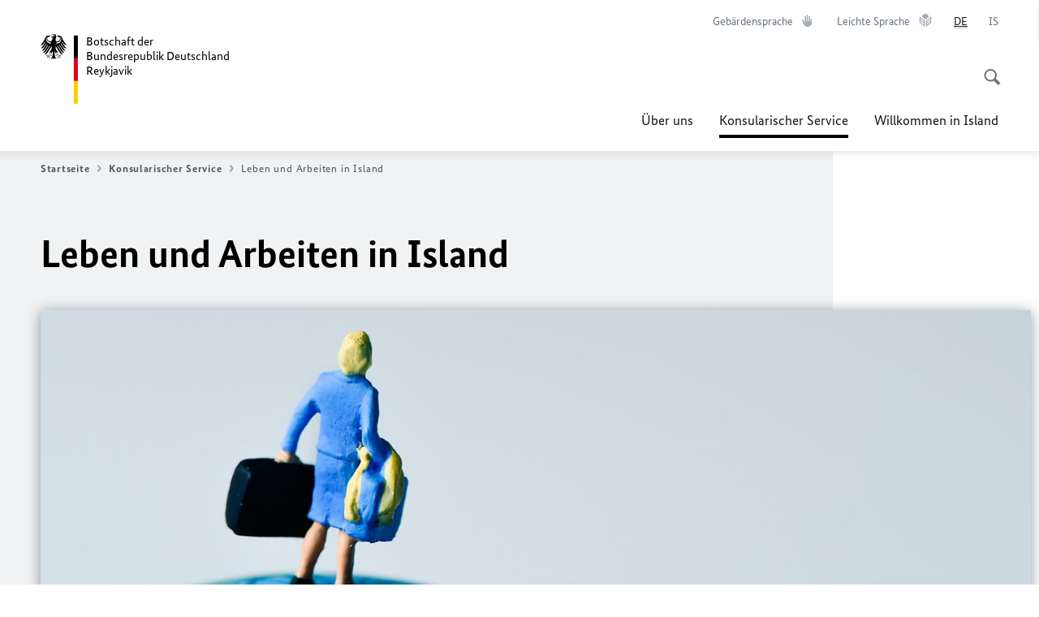

--- FILE ---
content_type: text/html;charset=UTF-8
request_url: https://reykjavik.diplo.de/is-de/service/1207564-1207564?isLocal=false&isPreview=false
body_size: 19242
content:



<!DOCTYPE html>
<!--[if lte IE 9]><html lang="de" dir="ltr" class="no-js old-ie"    ><![endif]-->
<!--[if gt IE 9]><!-->
<html lang="de" dir="ltr" class="no-js"    ><!--<![endif]-->

  <head>
<meta http-equiv="content-type" content="text/html; charset=UTF-8"/>
<title>Leben und Arbeiten in Island - Auswärtiges Amt</title>
<link rel="shortcut icon" href="/resource/blob/1207740/1b7353103b8d6217aab10f2706fa4c4d/startseite-island-de-favicon.ico" /><meta http-equiv="Content-Security-Policy" content="default-src &#39;self&#39;; img-src &#39;self&#39; data: https:; script-src &#39;self&#39; &#39;unsafe-inline&#39; &#39;unsafe-eval&#39; *.auswaertiges-amt.de *.babiel.com maps.googleapis.com; style-src &#39;self&#39; &#39;unsafe-inline&#39; fonts.googleapis.com https://de.presidencymt.eu/assets/widget/widget.css; connect-src &#39;self&#39; *.auswaertiges-amt.de *.babiel.com maps.googleapis.com; font-src &#39;self&#39; fonts.googleapis.com fonts.gstatic.com; frame-src *.diplo.de *.auswaertiges-amt.de *.babiel.com platform.twitter.com platform.x.com www.facebook.com www.instagram.com syndication.twitter.com www.linkedin.com www.youtube-nocookie.com https://vk.com/ https://www.google.com/; script-src-elem &#39;self&#39; &#39;unsafe-inline&#39; localhost:3000 *.auswaertiges-amt.de *.babiel.com platform.twitter.com platform.x.com connect.facebook.net www.instagram.com maps.googleapis.com https://de.presidencymt.eu/assets/widget/widget.js https://vk.com/js/api/openapi.js https://www.google.com/recaptcha/api.js https://www.gstatic.com/recaptcha/"/><link rel="apple-touch-icon" sizes="57x57" href="/static/appdata/includes/favicons/apple-touch-icon-57x57.png">
<link rel="apple-touch-icon" sizes="60x60" href="/static/appdata/includes/favicons/apple-touch-icon-60x60.png">
<link rel="apple-touch-icon" sizes="72x72" href="/static/appdata/includes/favicons/apple-touch-icon-72x72.png">
<link rel="apple-touch-icon" sizes="76x76" href="/static/appdata/includes/favicons/apple-touch-icon-76x76.png">
<link rel="apple-touch-icon" sizes="114x114" href="/static/appdata/includes/favicons/apple-touch-icon-114x114.png">
<link rel="apple-touch-icon" sizes="120x120" href="/static/appdata/includes/favicons/apple-touch-icon-120x120.png">
<link rel="apple-touch-icon" sizes="144x144" href="/static/appdata/includes/favicons/apple-touch-icon-144x144.png">
<link rel="apple-touch-icon" sizes="152x152" href="/static/appdata/includes/favicons/apple-touch-icon-152x152.png">
<link rel="apple-touch-icon" sizes="180x180" href="/static/appdata/includes/favicons/apple-touch-icon-180x180.png">
<link rel="icon" sizes="32x32" type="image/png" href="/static/appdata/includes/favicons/favicon-32x32.png">
<link rel="icon" sizes="192x192" type="image/png" href="/static/appdata/includes/favicons/android-chrome-192x192.png">
<link rel="icon" sizes="16x16" type="image/png" href="/static/appdata/includes/favicons/favicon-16x16.png"><link rel="canonical" href="https://reykjavik.diplo.de/is-de/service/1207564-1207564"/><meta name="keywords" content=""/>
<meta name="viewport" content="width=device-width, initial-scale=1.0"/>
<meta name="author" content="Auswärtiges Amt"/>
<meta name="robots" content="follow, index, noarchive, noodp, noydir"/>
<meta name="revisit-after" content="7 days"/><meta property="og:type" content="article"/>
<meta property="og:image" content="https://www.auswaertiges-amt.de/resource/blob/742558/4c75f8bdca6a5dab98c6b873379824aa/leben-arbeiten-data.jpg"/>
<meta name="twitter:image" content="https://www.auswaertiges-amt.de/resource/blob/742558/4c75f8bdca6a5dab98c6b873379824aa/leben-arbeiten-data.jpg"/>
<meta name="twitter:card" content="summary_large_image" />
<meta property="og:url" content="https://reykjavik.diplo.de/is-de/service/1207564-1207564"/>
<meta property="og:locale" content="de"/>
<meta property="og:description" content="Auswandern nach Island, die junge Insel aus Feuer und Eis zieht j&amp;auml;hrlich immer mehr Menschen an, welche mitten im nordatlantischen Ozean eine neue Heimat suchen. Wir haben Ihnen einige Informationen&amp;hellip;"/>
<meta name="description" content="Auswandern nach Island, die junge Insel aus Feuer und Eis zieht j&amp;auml;hrlich immer mehr Menschen an, welche mitten im nordatlantischen Ozean eine neue Heimat suchen. Wir haben Ihnen einige Informationen&amp;hellip;"/>
<meta name="twitter:description" content="Auswandern nach Island, die junge Insel aus Feuer und Eis zieht j&amp;auml;hrlich immer mehr Menschen an, welche mitten im nordatlantischen Ozean eine neue Heimat suchen. Wir haben Ihnen einige Informationen&amp;hellip;"/>
<meta name="twitter:site" content="auswaertigesamt"/>
<meta property="og:site_name" content=""/>
<meta name="twitter:title" content="Leben und Arbeiten in Island"/>
<meta property="og:title" content="Leben und Arbeiten in Island"/><link rel="preload" href="/resource/crblob/1096/a232503217988a2553de47cf22822184/bundessansweb-bold-woff2-data.woff2" as="font" type="font/woff2" crossorigin>
<link rel="preload" href="/resource/crblob/1100/601578769154ec077d6039c88e04694c/bundessansweb-regular-woff2-data.woff2" as="font" type="font/woff2" crossorigin>
<link rel="preload" href="/resource/crblob/1104/4b13bd4d47860a789405847a3fcf5a9a/bundesserifweb-bolditalic-woff2-data.woff2" as="font" type="font/woff2" crossorigin>
<link rel="preload" href="/resource/crblob/1112/a6fdb62ee6409ac17251984c3c418e8a/bundesserifweb-regular-woff2-data.woff2" as="font" type="font/woff2" crossorigin>
<link rel="preload" href="/resource/crblob/1108/d82e631127f31d2fa37154e9dbaddd55/bundesserifweb-italic-woff2-data.woff2" as="font" type="font/woff2" crossorigin><link rel="stylesheet" type="text/css" href="/resource/themes/aa/css/styles-768-118.css" media="screen"/>
<link rel="stylesheet" href="/resource/themes/aa/css/debug/label-css-2687446-1.css"><link rel="stylesheet" href="/resource/themes/aa/css/icons-data-png-184-98.css"><link rel="stylesheet" href="/resource/themes/aa/css/icons-data-svg-182-100.css"><link rel="stylesheet" href="/resource/themes/aa/css/icons-fallback-186-97.css">
<link rel="stylesheet" type="text/css" href="/resource/themes/aa/css/print-754-100.css" media="print"/><script>
(function() {
// Optimization for Repeat Views
if( sessionStorage.foftFontsLoaded ) {
document.documentElement.className += " is-font-bundle-1-loaded is-font-bundle-2-loaded";
return;
}
// promise polyfill
(function(){'use strict';var f,g=[];function l(a){g.push(a);1==g.length&&f()}function m(){for(;g.length;)g[0](),g.shift()}f=function(){setTimeout(m)};function n(a){this.a=p;this.b=void 0;this.f=[];var b=this;try{a(function(a){q(b,a)},function(a){r(b,a)})}catch(c){r(b,c)}}var p=2;function t(a){return new n(function(b,c){c(a)})}function u(a){return new n(function(b){b(a)})}function q(a,b){if(a.a==p){if(b==a)throw new TypeError;var c=!1;try{var d=b&&b.then;if(null!=b&&"object"==typeof b&&"function"==typeof d){d.call(b,function(b){c||q(a,b);c=!0},function(b){c||r(a,b);c=!0});return}}catch(e){c||r(a,e);return}a.a=0;a.b=b;v(a)}}
function r(a,b){if(a.a==p){if(b==a)throw new TypeError;a.a=1;a.b=b;v(a)}}function v(a){l(function(){if(a.a!=p)for(;a.f.length;){var b=a.f.shift(),c=b[0],d=b[1],e=b[2],b=b[3];try{0==a.a?"function"==typeof c?e(c.call(void 0,a.b)):e(a.b):1==a.a&&("function"==typeof d?e(d.call(void 0,a.b)):b(a.b))}catch(h){b(h)}}})}n.prototype.g=function(a){return this.c(void 0,a)};n.prototype.c=function(a,b){var c=this;return new n(function(d,e){c.f.push([a,b,d,e]);v(c)})};
function w(a){return new n(function(b,c){function d(c){return function(d){h[c]=d;e+=1;e==a.length&&b(h)}}var e=0,h=[];0==a.length&&b(h);for(var k=0;k<a.length;k+=1)u(a[k]).c(d(k),c)})}function x(a){return new n(function(b,c){for(var d=0;d<a.length;d+=1)u(a[d]).c(b,c)})};window.Promise||(window.Promise=n,window.Promise.resolve=u,window.Promise.reject=t,window.Promise.race=x,window.Promise.all=w,window.Promise.prototype.then=n.prototype.c,window.Promise.prototype["catch"]=n.prototype.g);}());
// FontFaceObserver https://github.com/bramstein/fontfaceobserver
(function(){function m(a,b){document.addEventListener?a.addEventListener("scroll",b,!1):a.attachEvent("scroll",b)}function n(a){document.body?a():document.addEventListener?document.addEventListener("DOMContentLoaded",function c(){document.removeEventListener("DOMContentLoaded",c);a()}):document.attachEvent("onreadystatechange",function l(){if("interactive"==document.readyState||"complete"==document.readyState)document.detachEvent("onreadystatechange",l),a()})};function t(a){this.a=document.createElement("div");this.a.setAttribute("aria-hidden","true");this.a.appendChild(document.createTextNode(a));this.b=document.createElement("span");this.c=document.createElement("span");this.h=document.createElement("span");this.f=document.createElement("span");this.g=-1;this.b.style.cssText="max-width:none;display:inline-block;position:absolute;height:100%;width:100%;overflow:scroll;font-size:16px;";this.c.style.cssText="max-width:none;display:inline-block;position:absolute;height:100%;width:100%;overflow:scroll;font-size:16px;";
this.f.style.cssText="max-width:none;display:inline-block;position:absolute;height:100%;width:100%;overflow:scroll;font-size:16px;";this.h.style.cssText="display:inline-block;width:200%;height:200%;font-size:16px;max-width:none;";this.b.appendChild(this.h);this.c.appendChild(this.f);this.a.appendChild(this.b);this.a.appendChild(this.c)}
function x(a,b){a.a.style.cssText="max-width:none;min-width:20px;min-height:20px;display:inline-block;overflow:hidden;position:absolute;width:auto;margin:0;padding:0;top:-999px;left:-999px;white-space:nowrap;font:"+b+";"}function y(a){var b=a.a.offsetWidth,c=b+100;a.f.style.width=c+"px";a.c.scrollLeft=c;a.b.scrollLeft=a.b.scrollWidth+100;return a.g!==b?(a.g=b,!0):!1}function z(a,b){function c(){var a=l;y(a)&&a.a.parentNode&&b(a.g)}var l=a;m(a.b,c);m(a.c,c);y(a)};function A(a,b){var c=b||{};this.family=a;this.style=c.style||"normal";this.weight=c.weight||"normal";this.stretch=c.stretch||"normal"}var B=null,C=null,E=null,F=null;function I(){if(null===E){var a=document.createElement("div");try{a.style.font="condensed 100px sans-serif"}catch(b){}E=""!==a.style.font}return E}function J(a,b){return[a.style,a.weight,I()?a.stretch:"","100px",b].join(" ")}
A.prototype.load=function(a,b){var c=this,l=a||"BESbswy",r=0,D=b||3E3,G=(new Date).getTime();return new Promise(function(a,b){var e;null===F&&(F=!!document.fonts);if(e=F)null===C&&(C=/OS X.*Version\/10\..*Safari/.test(navigator.userAgent)&&/Apple/.test(navigator.vendor)),e=!C;if(e){e=new Promise(function(a,b){function f(){(new Date).getTime()-G>=D?b():document.fonts.load(J(c,'"'+c.family+'"'),l).then(function(c){1<=c.length?a():setTimeout(f,25)},function(){b()})}f()});var K=new Promise(function(a,
c){r=setTimeout(c,D)});Promise.race([K,e]).then(function(){clearTimeout(r);a(c)},function(){b(c)})}else n(function(){function e(){var b;if(b=-1!=g&&-1!=h||-1!=g&&-1!=k||-1!=h&&-1!=k)(b=g!=h&&g!=k&&h!=k)||(null===B&&(b=/AppleWebKit\/([0-9]+)(?:\.([0-9]+))/.exec(window.navigator.userAgent),B=!!b&&(536>parseInt(b[1],10)||536===parseInt(b[1],10)&&11>=parseInt(b[2],10))),b=B&&(g==u&&h==u&&k==u||g==v&&h==v&&k==v||g==w&&h==w&&k==w)),b=!b;b&&(d.parentNode&&d.parentNode.removeChild(d),clearTimeout(r),a(c))}
function H(){if((new Date).getTime()-G>=D)d.parentNode&&d.parentNode.removeChild(d),b(c);else{var a=document.hidden;if(!0===a||void 0===a)g=f.a.offsetWidth,h=p.a.offsetWidth,k=q.a.offsetWidth,e();r=setTimeout(H,50)}}var f=new t(l),p=new t(l),q=new t(l),g=-1,h=-1,k=-1,u=-1,v=-1,w=-1,d=document.createElement("div");d.dir="ltr";x(f,J(c,"sans-serif"));x(p,J(c,"serif"));x(q,J(c,"monospace"));d.appendChild(f.a);d.appendChild(p.a);d.appendChild(q.a);document.body.appendChild(d);u=f.a.offsetWidth;v=p.a.offsetWidth;
w=q.a.offsetWidth;H();z(f,function(a){g=a;e()});x(f,J(c,'"'+c.family+'",sans-serif'));z(p,function(a){h=a;e()});x(p,J(c,'"'+c.family+'",serif'));z(q,function(a){k=a;e()});x(q,J(c,'"'+c.family+'",monospace'))})})};"undefined"!==typeof module?module.exports=A:(window.FontFaceObserver=A,window.FontFaceObserver.prototype.load=A.prototype.load);}());
var bundesSansWeb400 = new FontFaceObserver('BundesSansweb', {
weight: 400
});
Promise.all([bundesSansWeb400.load()]).then(function () {
document.documentElement.className += ' is-font-bundle-1-loaded';
var bundesSansWeb700 = new FontFaceObserver('BundesSansWeb', {
weight: 700
});
var bundesSerifWeb400 = new FontFaceObserver('BundesSerifWeb', {
weight: 400
});
var bundesSerifWeb400i = new FontFaceObserver('BundesSerifWeb', {
weight: 400,
style: 'italic'
});
var bundesSerifWeb700i = new FontFaceObserver('BundesSerifWeb', {
weight: 700,
style: 'italic'
});
Promise.all([
bundesSansWeb700.load(),
bundesSerifWeb400.load(),
bundesSerifWeb400i.load(),
bundesSerifWeb700i.load()
]).then(function () {
document.documentElement.className += ' is-font-bundle-2-loaded';
// Optimization for Repeat Views
sessionStorage.foftFontsLoaded = true;
});
});
})();
</script><script>!function () {
function e(e, n, t) {
"use strict";
var o = window.document.createElement("link"), r = n || window.document.getElementsByTagName("script")[0], a = window.document.styleSheets;
return o.rel = "stylesheet", o.href = e, o.media = "only x", r.parentNode.insertBefore(o, r), o.onloadcssdefined = function (e) {
for (var n, t = 0; t < a.length; t++)a[t].href && a[t].href === o.href && (n = !0);
n ? e() : setTimeout(function () {
o.onloadcssdefined(e)
})
}, o.onloadcssdefined(function () {
o.media = t || "all"
}), o
}
function n(e, n) {
e.onload = function () {
e.onload = null, n && n.call(e)
}, "isApplicationInstalled" in navigator && "onloadcssdefined" in e && e.onloadcssdefined(n)
}
!function (t) {
var o = function (r, a) {
"use strict";
if (r && 3 === r.length) {
var i = t.navigator, c = t.document, s = t.Image, d = !(!c.createElementNS || !c.createElementNS("http://www.w3.org/2000/svg", "svg").createSVGRect || !c.implementation.hasFeature("http://www.w3.org/TR/SVG11/feature#Image", "1.1") || t.opera && -1 === i.userAgent.indexOf("Chrome") || -1 !== i.userAgent.indexOf("Series40")), l = new s;
l.onerror = function () {
o.method = "png", o.href = r[2], e(r[2])
}, l.onload = function () {
var t = 1 === l.width && 1 === l.height, i = r[t && d ? 0 : t ? 1 : 2];
t && d ? o.method = "svg" : t ? o.method = "datapng" : o.method = "png", o.href = i, n(e(i), a)
}, l.src = "[data-uri]", c.documentElement.className += " grunticon"
}
};
o.loadCSS = e, o.onloadCSS = n, t.grunticon = o
}(this), function (e, n) {
"use strict";
var t = n.document, o = "grunticon:", r = function (e) {
if (t.attachEvent ? "complete" === t.readyState : "loading" !== t.readyState) e(); else {
var n = !1;
t.addEventListener("readystatechange", function () {
n || (n = !0, e())
}, !1)
}
}, a = function (e) {
return n.document.querySelector('link[href$="' + e + '"]')
}, i = function (e) {
var n, t, r, a, i, c, s = {};
if (n = e.sheet, !n)return s;
t = n.cssRules ? n.cssRules : n.rules;
for (var d = 0; d < t.length; d++)r = t[d].cssText, a = o + t[d].selectorText, i = r.split(");")[0].match(/US\-ASCII\,([^"']+)/), i && i[1] && (c = decodeURIComponent(i[1]), s[a] = c);
return s
}, c = function (e) {
var n, r, a, i;
a = "data-grunticon-embed";
for (var c in e) {
i = c.slice(o.length);
try {
n = t.querySelectorAll(i)
} catch (s) {
continue
}
r = [];
for (var d = 0; d < n.length; d++)null !== n[d].getAttribute(a) && r.push(n[d]);
if (r.length)for (d = 0; d < r.length; d++)r[d].innerHTML = e[c], r[d].style.backgroundImage = "none", r[d].removeAttribute(a)
}
return r
}, s = function (n) {
"svg" === e.method && r(function () {
c(i(a(e.href))), "function" == typeof n && n()
})
};
e.embedIcons = c, e.getCSS = a, e.getIcons = i, e.ready = r, e.svgLoadedCallback = s, e.embedSVG = s
}(grunticon, this)
}();</script> <script>
grunticon([
"/resource/themes/aa/css/icons-data-svg-182-100.css"
,
"/resource/themes/aa/css/icons-data-png-184-98.css"
,
"/resource/themes/aa/css/icons-fallback-186-97.css"
], grunticon.svgLoadedCallback);
</script>
<noscript>
<link href="/resource/themes/aa/css/icons-fallback-186-97.css" rel="stylesheet"/>
</noscript>  </head>

  <body class=""    data-not-searchable="1207594">
<div ></div>    
    

    <div >
<nav class="c-skiplinks" aria-label="Sprungmarke" data-css="c-skiplinks" data-js-module="skiplinks">
<h2 class="skiplinks__headline">Navigation und Service</h2>
<p class="skiplinks__text"><em>Direkt zu:</em></p>
<ul class="skiplink__list">
<li class="skiplink__list-item"><a class="skiplink__link" href="#main">Inhalt</a></li>
<li class="skiplink__list-item"><a class="skiplink__link" href="#nav__primary">Hauptmenü</a></li>
<li class="skiplink__list-item"><a class="skiplink__link skiplink__search-link" href="#header-cta-search">Suche</a></li>
</ul>
</nav><header id="header" data-css="c-header"
class=" c-header--">
<div class="header__inner">
<div class="header__left">
<div class=" c-logo">
<a class="logo__link" href="/is-de" title="Deutsche Botschaft Reykjavik"
>
<picture class="c-picture--logo
" data-css="c-picture">
<source srcset="/resource/crblob/772/47f731c5aa09d415e52ad2d35c55a7be/aamt-logo-sp-data.svg" media="(max-width:707px)" data-logotext="Zur Startseite - Logo des Auswärtigen Amts"/>
<source srcset="/resource/crblob/774/043b311bf7ef66e7fe96e3da3f0c8bb4/aamt-logo-tb-data.svg" media="(min-width:708px) and (max-width:1039px)" data-logotext="Zur Startseite - Logo des Auswärtigen Amts"/>
<source srcset="/resource/crblob/200/b26f8a6a21790f0822b0b21a2a92ac4b/aamt-logo-dt-data.svg" media="(min-width:1040px)" data-logotext="Zur Startseite - Logo des Auswärtigen Amts"/>
<img class="picture__image "
src="/resource/crblob/772/47f731c5aa09d415e52ad2d35c55a7be/aamt-logo-sp-data.svg" alt="Zur Startseite - Logo des Auswärtigen Amts" data-logotext="Zur Startseite - Logo des Auswärtigen Amts"
data-sizes=&quot;auto&quot;/>
</picture>
<span class="logo__title">Botschaft der Bundesrepublik Deutschland</span>
<span class="logo__title">Reykjavik</span> </a>
</div> </div>
<div class="header__right">
<div class="c-metanavigation--default is-desktop-visible"
data-css="c-metanavigation">
<nav class="metanavigation__nav">
<h2 class="metanavigation__nav-headline is-aural">Seitennavigation</h2>
<ul class="metanavigation__linklist">
<li class="metanavigation__linklist-item">
<a href="https://www.auswaertiges-amt.de/de/gebaerdensprache" title="Gebärdensprache" class="metanavigation__link is-sign-language">
<span class="metanavigation__link-content">Gebärdensprache</span>
<span class="is-aural">Im neuen Tab öffnen</span>
<span class="metanavigation__link-icon i-gebaerdensprache" data-grunticon-embed="true"></span>
</a>
</li>
<li class="metanavigation__linklist-item">
<a href="https://www.auswaertiges-amt.de/de/gebaerdensprache" title="Leichte Sprache" class="metanavigation__link is-easy-language">
<span class="metanavigation__link-content">Leichte Sprache</span>
<span class="is-aural">Im neuen Tab öffnen</span>
<span class="metanavigation__link-icon i-leichte-sprache" data-grunticon-embed="true"></span>
</a>
</li>
<li class="metanavigation__linklist-item is-abbr">
<strong class="metanavigation__active-item is-abbr-language">
<span class="metanavigation__active-item-content">
<abbr title="Deutsch">DE</abbr>
</span>
<span class="metanavigation__active-item-icon"></span>
</strong>
</li>
<li class="metanavigation__linklist-item is-abbr">
<a aria-label="Íslenska" lang="is" class="metanavigation__link is-abbr-language" href="https://reykjavik.diplo.de/is-is">
<span class="metanavigation__link-content">
<abbr title="Íslenska">IS</abbr>
</span>
<span class="metanavigation__link-icon"></span>
</a>
</li> </ul>
</nav>
</div>
<button id="header-cta-search" class="c-cta--search-toggle " data-css="c-cta" data-js-module="cta"
data-js-options='{&quot;globalEvent&quot;:&quot;cta:openSearchOverlay&quot;}' title="Suche öffnen" aria-expanded="false">
<span class="cta__icon i-magnifier"
data-grunticon-embed="true"></span>
<span class="cta__content" data-js-item="cta-content">Suche öffnen</span>
</button>
<div class="c-toggler--search-toggle is-closed" data-css="c-toggler" data-js-module="toggler"
data-js-options="{&quot;globalEvent&quot;:&quot;cta:openSearchOverlay&quot;,&quot;calculateHeight&quot;:false}">
<div class="toggler__wrapper">
<div class="u-grid-row">
<div class="u-grid-col">
<div class="c-search--overlay" data-css="c-search" data-js-module="search"
data-js-options="{&quot;textNoResults&quot;:&quot;search-text-no-results&quot;,&quot;autofocus&quot;:&quot;true&quot;,&quot;textResults&quot;:&quot;search-text-results&quot;,&quot;customSubmit&quot;:&quot;customformat&quot;}">
<h2 class="search__headline">Wonach suchen Sie?</h2>
<div class="search__wrapper">
<form class="search__form" action="/is-de/search" method="get" data-js-atom="search-form" novalidate>
<fieldset class="search__control-group">
<legend class="is-aural">Inhalt</legend>
<label class="is-aural" for="search-input-1207740">Geben Sie ein Suchwort ein</label>
<input type="search" placeholder="Was suchen Sie?" class="search__input" name="search" id="search-input-1207740" data-js-atom="input">
<button type="submit" class="search__submit-btn" data-js-atom="submit">
<span class="search__submit-btn-text">Suche</span>
<span class="i-magnifier" data-grunticon-embed="true"></span>
</button>
</fieldset>
</form>
<div class="search__helper-text-wrapper">
<span data-js-atom="search-text-results">Anzahl gefundener Suchergebnisse:</span>
<span data-js-atom="search-text-no-results">Keine passenden Schlagwörter gefunden. Bitte tippen Sie Ihr Suchwort komplett ein.</span>
</div>
</div>
<div class="search__tags-wrap">
</div>
<button class="c-cta--search-overlay-toggle"
data-css="c-cta"
type="button"
data-js-atom="search-overlay-close">
<span class="cta__icon "></span>
<span class="cta__content" data-js-item="cta-content">Suche schließen</span>
</button>
</div>
</div>
</div>
</div>
</div>
<div class="c-nav-primary" data-css="c-nav-primary" data-js-module="nav-primary" id="nav__primary" data-js-options="{&quot;calculateHeight&quot;:false}">
<button class="nav-primary__hamburger" data-js-atom="trigger-nav" aria-controls="navigation" aria-expanded="false" aria-label="Menü">
<span class="nav-primary__hamburger-icon"></span>
<span class="nav-primary__hamburger-title is-inactive-text">Menü</span>
<span class="nav-primary__hamburger-title is-active-text">schließen</span>
</button>
<span class="nav-primary__alert-area" role="alert" data-js-atom="alert-area" data-inactive-text="Das Menü wurde geschlossen." data-active-text="Das Menü wurde geöffnet."></span>
<div class="nav-primary__wrapper" id="navigation" data-js-atom="navigation-wrapper">
<nav class="nav-primary__content" data-js-atom="navigation-content">
<h2 class="nav-primary__headline" data-js-atom="navigation-heading" data-js-atom="navigation-heading" tabindex="-1">Menü</h2>
<ul class="nav-primary__list">
<li class="nav-primary__list-item">
<button class="nav-primary__first-level-cta " data-js-atom="trigger-sub-list"
aria-expanded="false" aria-controls="1207626-nav">
Über uns
</button>
<div class="nav-primary__second-level-wrapper" data-js-atom="second-level-wrapper" id="1207626-nav" aria-hidden="true">
<div class="nav-primary__sub-list-wrapper">
<button class="nav-primary__sub-list-close" data-js-atom="close-sub-list">
<span class="nav-primary__sub-list-close-icon i-arrow_right-g" data-grunticon-embed="true"></span>
<span class="nav-primary__sub-list-close-content">Zurück <span class="is-aural">zur ersten Navigationsebene</span></span>
</button>
<h3 class="nav-primary__sub-list-title" data-js-atom="navigation-heading" tabindex="-1">Über uns</h3>
<ul class="nav-primary__sub-list">
<li class="nav-primary__sub-list-item is-highlight">
<a href="/is-de/botschaft" class="nav-primary__second-level-cta" data-js-tracking="['trackEvent', 'Navigation', 'Klick Hauptmenü',
'Zur Übersicht']">
<span class="nav-primary__second-level-item-wrapper">
<span class="nav-primary__second-level-cta-content">Zur Übersicht</span>
<span class="nav-primary__second-level-cta-icon i-arrow_left_100" data-grunticon-embed="true"></span>
</span>
</a>
</li><li class="nav-primary__sub-list-item">
<a href="/is-de/botschaft/1207622-1207622" class="nav-primary__second-level-cta" data-js-tracking="[&#x27;trackEvent&#x27;, &#x27;Navigation&#x27;, &#x27;Klick Hauptmenü&#x27;, &#x27;Botschafterin Clarissa Duvigneau&#x27;]">
<span class="nav-primary__second-level-cta-content">
<p class="rte__paragraph">Botschafterin Clarissa Duvigneau</p> </span>
<span class="nav-primary__second-level-cta-icon"></span>
</a>
</li><li class="nav-primary__sub-list-item">
<a href="/is-de/botschaft/2634478-2634478" class="nav-primary__second-level-cta" data-js-tracking="[&#x27;trackEvent&#x27;, &#x27;Navigation&#x27;, &#x27;Klick Hauptmenü&#x27;, &#x27;Adresse, Öffnungszeiten &amp;amp; Kontakt&#x27;]">
<span class="nav-primary__second-level-cta-content">
<p class="rte__paragraph">Adresse, Öffnungszeiten &amp; Kontakt</p> </span>
<span class="nav-primary__second-level-cta-icon"></span>
</a>
</li><li class="nav-primary__sub-list-item">
<a href="/is-de/botschaft/korruptionspraevention" class="nav-primary__second-level-cta" data-js-tracking="[&#x27;trackEvent&#x27;, &#x27;Navigation&#x27;, &#x27;Klick Hauptmenü&#x27;, &#x27;Korruptionsprävention&#x27;]">
<span class="nav-primary__second-level-cta-content">
<p class="rte__paragraph">Korruptionsprävention<br/></p> </span>
<span class="nav-primary__second-level-cta-icon"></span>
</a>
</li><li class="nav-primary__sub-list-item">
<a href="/is-de/botschaft/2634480-2634480" class="nav-primary__second-level-cta" data-js-tracking="[&#x27;trackEvent&#x27;, &#x27;Navigation&#x27;, &#x27;Klick Hauptmenü&#x27;, &#x27;Prävention und Umgang mit sexueller Belästigung&#x27;]">
<span class="nav-primary__second-level-cta-content">
<p class="rte__paragraph">Prävention und Umgang mit sexueller Belästigung</p> </span>
<span class="nav-primary__second-level-cta-icon"></span>
</a>
</li> </ul>
</div>
</div>
</li><li class="nav-primary__list-item">
<button class="nav-primary__first-level-cta is-active" data-js-atom="trigger-sub-list"
aria-expanded="false" aria-controls="1207594-nav">
<span class="nav-primary__active-item-text">Sie sind hier:</span>
Konsularischer Service
</button>
<div class="nav-primary__second-level-wrapper" data-js-atom="second-level-wrapper" id="1207594-nav" aria-hidden="true">
<div class="nav-primary__sub-list-wrapper">
<button class="nav-primary__sub-list-close" data-js-atom="close-sub-list">
<span class="nav-primary__sub-list-close-icon i-arrow_right-g" data-grunticon-embed="true"></span>
<span class="nav-primary__sub-list-close-content">Zurück <span class="is-aural">zur ersten Navigationsebene</span></span>
</button>
<h3 class="nav-primary__sub-list-title" data-js-atom="navigation-heading" tabindex="-1">Konsularischer Service</h3>
<ul class="nav-primary__sub-list">
<li class="nav-primary__sub-list-item is-highlight">
<a href="/is-de/service" class="nav-primary__second-level-cta" data-js-tracking="['trackEvent', 'Navigation', 'Klick Hauptmenü',
'Zur Übersicht']">
<span class="nav-primary__second-level-item-wrapper">
<span class="nav-primary__second-level-cta-content">Zur Übersicht</span>
<span class="nav-primary__second-level-cta-icon i-arrow_left_100" data-grunticon-embed="true"></span>
</span>
</a>
</li><li class="nav-primary__sub-list-item">
<a href="/is-de/service/2442140-2442140" class="nav-primary__second-level-cta" data-js-tracking="[&#x27;trackEvent&#x27;, &#x27;Navigation&#x27;, &#x27;Klick Hauptmenü&#x27;, &#x27;Pässe und Ausweise &#x27;]">
<span class="nav-primary__second-level-cta-content">
<p class="rte__paragraph">Pässe und Ausweise </p> </span>
<span class="nav-primary__second-level-cta-icon"></span>
</a>
</li><li class="nav-primary__sub-list-item">
<a href="/is-de/service/2295896-2295896" class="nav-primary__second-level-cta" data-js-tracking="[&#x27;trackEvent&#x27;, &#x27;Navigation&#x27;, &#x27;Klick Hauptmenü&#x27;, &#x27;Staatsangehörigkeit&#x27;]">
<span class="nav-primary__second-level-cta-content">
<p class="rte__paragraph">Staatsangehörigkeit</p> </span>
<span class="nav-primary__second-level-cta-icon"></span>
</a>
</li><li class="nav-primary__sub-list-item">
<a href="/is-de/service/1207528-1207528" class="nav-primary__second-level-cta" data-js-tracking="[&#x27;trackEvent&#x27;, &#x27;Navigation&#x27;, &#x27;Klick Hauptmenü&#x27;, &#x27;Familienangelegenheiten/Namensführung&#x27;]">
<span class="nav-primary__second-level-cta-content">
<p class="rte__paragraph">Familienangelegenheiten/Namensführung</p> </span>
<span class="nav-primary__second-level-cta-icon"></span>
</a>
</li><li class="nav-primary__sub-list-item">
<a href="/is-de/service/1207552-1207552" class="nav-primary__second-level-cta" data-js-tracking="[&#x27;trackEvent&#x27;, &#x27;Navigation&#x27;, &#x27;Klick Hauptmenü&#x27;, &#x27;Erbschaftsangelegenheiten&#x27;]">
<span class="nav-primary__second-level-cta-content">
<p class="rte__paragraph">Erbschaftsangelegenheiten<br/></p> </span>
<span class="nav-primary__second-level-cta-icon"></span>
</a>
</li><li class="nav-primary__sub-list-item">
<strong class="nav-primary__second-level-item nav-primary__second-level-cta">
<span class="nav-primary__second-level-cta-content">
<p class="rte__paragraph">Leben und Arbeiten in Island</p> </span>
<span class="nav-primary__second-level-cta-icon"></span>
</strong>
</li><li class="nav-primary__sub-list-item">
<a href="/is-de/service/15-elefand" class="nav-primary__second-level-cta" data-js-tracking="[&#x27;trackEvent&#x27;, &#x27;Navigation&#x27;, &#x27;Klick Hauptmenü&#x27;, &#x27;Krisenvorsorgeliste Elefand&#x27;]">
<span class="nav-primary__second-level-cta-content">
<p class="rte__paragraph">Krisenvorsorgeliste Elefand<br/></p> </span>
<span class="nav-primary__second-level-cta-icon"></span>
</a>
</li><li class="nav-primary__sub-list-item">
<a href="/is-de/service/1207562-1207562" class="nav-primary__second-level-cta" data-js-tracking="[&#x27;trackEvent&#x27;, &#x27;Navigation&#x27;, &#x27;Klick Hauptmenü&#x27;, &#x27;Führungszeugnis&#x27;]">
<span class="nav-primary__second-level-cta-content">
<p class="rte__paragraph">Führungszeugnis<br/></p> </span>
<span class="nav-primary__second-level-cta-icon"></span>
</a>
</li><li class="nav-primary__sub-list-item">
<a href="/is-de/service/hilfe-fuer-deutsche-1207522" class="nav-primary__second-level-cta" data-js-tracking="[&#x27;trackEvent&#x27;, &#x27;Navigation&#x27;, &#x27;Klick Hauptmenü&#x27;, &#x27;Hilfe für Deutsche&#x27;]">
<span class="nav-primary__second-level-cta-content">
<p class="rte__paragraph">Hilfe für Deutsche<br/></p> </span>
<span class="nav-primary__second-level-cta-icon"></span>
</a>
</li><li class="nav-primary__sub-list-item">
<a href="/is-de/service/1207566-1207566" class="nav-primary__second-level-cta" data-js-tracking="[&#x27;trackEvent&#x27;, &#x27;Navigation&#x27;, &#x27;Klick Hauptmenü&#x27;, &#x27;Anwälte, Ärzte, Übersetzer&#x27;]">
<span class="nav-primary__second-level-cta-content">
<p class="rte__paragraph">Anwälte, Ärzte, Übersetzer<br/></p> </span>
<span class="nav-primary__second-level-cta-icon"></span>
</a>
</li><li class="nav-primary__sub-list-item">
<a href="/is-de/service/1207568-1207568" class="nav-primary__second-level-cta" data-js-tracking="[&#x27;trackEvent&#x27;, &#x27;Navigation&#x27;, &#x27;Klick Hauptmenü&#x27;, &#x27;Zoll&#x27;]">
<span class="nav-primary__second-level-cta-content">
<p class="rte__paragraph">Zoll<br/></p> </span>
<span class="nav-primary__second-level-cta-icon"></span>
</a>
</li><li class="nav-primary__sub-list-item">
<a href="/is-de/service/2331480-2331480" class="nav-primary__second-level-cta" data-js-tracking="[&#x27;trackEvent&#x27;, &#x27;Navigation&#x27;, &#x27;Klick Hauptmenü&#x27;, &#x27;Visa Information in English &#x27;]">
<span class="nav-primary__second-level-cta-content">
<p class="rte__paragraph">Visa Information in English<br/> </p> </span>
<span class="nav-primary__second-level-cta-icon"></span>
</a>
</li><li class="nav-primary__sub-list-item">
<a href="/is-de/service/2495956-2495956" class="nav-primary__second-level-cta" data-js-tracking="[&#x27;trackEvent&#x27;, &#x27;Navigation&#x27;, &#x27;Klick Hauptmenü&#x27;, &#x27;Die eID-Karte für Unionsbürger und Angehörige des Europäischen Wirtschaftsraums&#x27;]">
<span class="nav-primary__second-level-cta-content">
<p class="rte__paragraph">Die eID-Karte für Unionsbürger und Angehörige des Europäischen Wirtschaftsraums</p> </span>
<span class="nav-primary__second-level-cta-icon"></span>
</a>
</li> </ul>
</div>
</div>
</li><li class="nav-primary__list-item">
<button class="nav-primary__first-level-cta " data-js-atom="trigger-sub-list"
aria-expanded="false" aria-controls="1207702-nav">
Willkommen in Island
</button>
<div class="nav-primary__second-level-wrapper" data-js-atom="second-level-wrapper" id="1207702-nav" aria-hidden="true">
<div class="nav-primary__sub-list-wrapper">
<button class="nav-primary__sub-list-close" data-js-atom="close-sub-list">
<span class="nav-primary__sub-list-close-icon i-arrow_right-g" data-grunticon-embed="true"></span>
<span class="nav-primary__sub-list-close-content">Zurück <span class="is-aural">zur ersten Navigationsebene</span></span>
</button>
<h3 class="nav-primary__sub-list-title" data-js-atom="navigation-heading" tabindex="-1">Willkommen in Island</h3>
<ul class="nav-primary__sub-list">
<li class="nav-primary__sub-list-item is-highlight">
<a href="/is-de/willkommen" class="nav-primary__second-level-cta" data-js-tracking="['trackEvent', 'Navigation', 'Klick Hauptmenü',
'Zur Übersicht']">
<span class="nav-primary__second-level-item-wrapper">
<span class="nav-primary__second-level-cta-content">Zur Übersicht</span>
<span class="nav-primary__second-level-cta-icon i-arrow_left_100" data-grunticon-embed="true"></span>
</span>
</a>
</li><li class="nav-primary__sub-list-item">
<a href="/is-de/willkommen/reise-sicherheit" class="nav-primary__second-level-cta" data-js-tracking="[&#x27;trackEvent&#x27;, &#x27;Navigation&#x27;, &#x27;Klick Hauptmenü&#x27;, &#x27;Reise- und Sicherheitshinweise&#x27;]">
<span class="nav-primary__second-level-cta-content">
<p class="rte__paragraph">Reise- und Sicherheitshinweise<br/></p> </span>
<span class="nav-primary__second-level-cta-icon"></span>
</a>
</li><li class="nav-primary__sub-list-item">
<a href="/is-de/willkommen/laenderinfos" class="nav-primary__second-level-cta" data-js-tracking="[&#x27;trackEvent&#x27;, &#x27;Navigation&#x27;, &#x27;Klick Hauptmenü&#x27;, &#x27;Informationen über Island&#x27;]">
<span class="nav-primary__second-level-cta-content">
<p class="rte__paragraph">Informationen über Island<br/></p> </span>
<span class="nav-primary__second-level-cta-icon"></span>
</a>
</li> </ul>
</div>
</div>
</li>
<li class="nav-primary__list-item is-search-toggle">
<button id="header-cta-search" class="c-cta--search-toggle " data-css="c-cta" data-js-module="cta"
data-js-options="{&quot;globalEvent&quot;:&quot;cta:openSearchOverlay&quot;}" title="Suche öffnen" aria-expanded="false">
<span class="cta__icon i-magnifier"
data-grunticon-embed="true"></span>
<span class="cta__content" data-js-item="cta-content">Suche öffnen</span>
</button>
</li>
</ul>
</nav>
<h2 class="metanavigation__nav-headline is-aural">Navigation</h2>
<div class="c-metanavigation--nav-primary "
data-css="c-metanavigation">
<nav class="metanavigation__nav">
<h2 class="metanavigation__nav-headline is-aural">Seitennavigation</h2>
<ul class="metanavigation__linklist">
<li class="metanavigation__linklist-item">
<a href="https://www.auswaertiges-amt.de/de/gebaerdensprache" title="Gebärdensprache" class="metanavigation__link is-sign-language">
<span class="metanavigation__link-content">Gebärdensprache</span>
<span class="is-aural">Im neuen Tab öffnen</span>
<span class="metanavigation__link-icon i-gebaerdensprache" data-grunticon-embed="true"></span>
</a>
</li>
<li class="metanavigation__linklist-item">
<a href="https://www.auswaertiges-amt.de/de/gebaerdensprache" title="Leichte Sprache" class="metanavigation__link is-easy-language">
<span class="metanavigation__link-content">Leichte Sprache</span>
<span class="is-aural">Im neuen Tab öffnen</span>
<span class="metanavigation__link-icon i-leichte-sprache" data-grunticon-embed="true"></span>
</a>
</li>
</ul>
</nav>
</div> </div>
</div>
</div>
</div>
</header>
<button id="header-cta-search" class="c-cta--search-toggle is-sticky" data-css="c-cta" data-js-module="cta"
data-js-options="{&quot;globalEvent&quot;:&quot;cta:openSearchOverlay&quot;,&quot;sticky&quot;:&quot;belowHeader&quot;}" title="Suche öffnen" aria-expanded="false">
<span class="cta__icon i-magnifier"
data-grunticon-embed="true"></span>
<span class="cta__content" data-js-item="cta-content">Suche öffnen</span>
</button>
<div class="c-toggler--navigation-overlay-wrapper is-open"
data-css="c-toggler"
data-js-module="toggler"
data-js-options='{&quot;globalEvent&quot;:&quot;navPrimary:toggle&quot;,&quot;calculateHeight&quot;:false} '>
<div class="toggler__wrapper">
<main id="main">
<h1 class="is-aural">Willkommen auf den Seiten des Auswärtigen Amts</h1>
<div class="u-grid-row">
<div class="u-grid-col is-desktop-col-12">
<header class="c-heading--default is-background
" data-css="c-heading">
<div class="heading__breadcrumb">
<nav class="c-breadcrumb " data-css="c-breadcrumb"
data-js-module="scroll-indicator"
data-js-options="{&quot;scrollToEnd&quot;:true}">
<h2 class="breadcrumb__headline"
id="breadcrumb__headline-1207564">
Sie befinden sich hier:</h2>
<div class="breadcrumb__content"
data-js-item="scroll-indicator">
<div class="breadcrumb__list-wrapper" data-js-item="scroll-wrapper">
<ol class="breadcrumb__list"
data-js-item="scroll-content">
<li class="breadcrumb__list-item">
<a href="/is-de" title="Startseite"
class="breadcrumb__item-link">Startseite
<span
class="breadcrumb__icon i-breadcrumb"
data-grunticon-embed="true"></span>
</a>
</li>
<li class="breadcrumb__list-item">
<a href="/is-de/service" title="Konsularischer Service"
class="breadcrumb__item-link">Konsularischer Service
<span
class="breadcrumb__icon i-breadcrumb"
data-grunticon-embed="true"></span>
</a>
</li>
<li class="breadcrumb__list-item">
<strong class="breadcrumb__item-active">Leben und Arbeiten in Island</strong>
</li>
</ol>
</div>
</div>
</nav>
</div><h1 class="heading__title">
<span class="heading__title-text">
Leben und Arbeiten in Island </span>
</h1><div class="heading__image">
<div class="c-figure--default" data-css="c-figure">
<div class="figure__wrapper-scroll">
<figure class="figure__wrapper-all">
<div class="figure__wrapper" data-js-atom="figure-wrapper">
<picture class="c-picture--heading is-full-width "
data-css="c-picture">
<source srcset="https://www.auswaertiges-amt.de/resource/image/742558/123x55/345/155/ddd8952af525faf6e6514254f714755b/11C26F1391641D485D0AD9136E90AC04/leben-arbeiten.jpg 345w,https://www.auswaertiges-amt.de/resource/image/742558/123x55/465/209/e17347dcb37a19f5b02304f96db9fac5/9291F79DB45F506560A7A8B9277E0248/leben-arbeiten.jpg 465w,https://www.auswaertiges-amt.de/resource/image/742558/123x55/728/326/a5c9426bd697f9e6cb7e8cbba7caae3a/3F73AB229DD8B802E8B5DEAD89489C8B/leben-arbeiten.jpg 728w,https://www.auswaertiges-amt.de/resource/image/742558/123x55/1230/550/7891953b37b0b140b8d562cc7e5e844a/6BBE2288A4B5CACAB80FBB8496571FF0/leben-arbeiten.jpg 1230w"
sizes="(min-width: 1260px) 1220px, (min-width: 768px) calc(100vw - 40px), calc(100vw - 15px)">
<img class="picture__image "
src="/resource/blob/292/1d405f76d7ae8e678c7864e62790f650/loading-data.gif" alt="Frau mit Koffer auf Globus" title="Frau mit Koffer auf Globus © colourbox"
data-sizes=&quot;auto&quot;/>
</picture> </div>
</figure>
</div> </div>
<div class="c-toggler--image-info is-closed"
data-css="c-toggler"
data-js-module="toggler"
data-js-options='{"globalEvent":"cta:toggleImageInfo","calculateHeight":false}'>
<div class="toggler__wrapper">
<p> Frau mit Koffer auf Globus © colourbox
</p>
</div>
</div>
<button
class="c-cta--image-info"
data-css="c-cta"
data-js-module="cta"
data-js-options='{"globalEvent":"cta:toggleImageInfo","closedLabel":"Bildinfo","openedLabel":"Schließen"}'>
<span class="cta__icon i-info_marker-g" data-grunticon-embed="true"></span>
<span class="cta__content" data-js-item="cta-content">
Bildinfo
</span>
</button> </div><span class="heading__meta">
30.05.2023 - Artikel<span class='heading__meta-icon i-artikel' data-grunticon-embed='true'></span>
</span> </header>
</div>
</div>
<div class="u-grid-row ">
<div class="u-grid-col is-desktop-col-9">
<div class="c-rte--default" data-css="c-rte">
<div><p class="rte__paragraph">Auswandern nach Island, die junge Insel aus Feuer und Eis zieht jährlich immer mehr Menschen an, welche mitten im nordatlantischen Ozean eine neue Heimat suchen. Wir haben Ihnen einige Informationen zum Thema „Auswandern nach Island“ zusammengestellt.</p><p class="rte__paragraph"><strong class="rte__strong"><span class="rte__underline">Arbeitssuche</span></strong></p><p class="rte__paragraph">Der isländische Arbeitsmarkt bietet Möglichkeiten für ausländische Arbeitskräfte. Insbesondere im sozialen Sektor des Arbeitsmarktes, <abbr title="zum Beispiel" class="rte__abbreviation">z.B.</abbr> als Hilfs- oder Fachpersonal in Krankenhäusern, Altenheimen und Kindergärten sowie in Landwirtschaft, Baugewerbe und Tourismus bestehen grundsätzlich Beschäftigungsmöglichkeiten. Diese Aufzählung erhebt nicht den Anspruch auf Vollständigkeit.</p><p class="rte__paragraph">Für qualifizierte Positionen in allen Bereichen sind meist isländische Sprachkenntnisse erforderlich. Insbesondere in der Tourismusbranche können aber teilweise auch gute Englischkenntnisse ausreichen.</p><p class="rte__paragraph"><strong class="rte__strong">Hilfreiche Anschriften für die Arbeitssuche:</strong></p><p class="rte__paragraph">Sollten Sie in der <strong class="rte__strong">Landwirtschaft</strong> tätig werden wollen, können Sie sich an den isländischen Bauernverband wenden:</p><p class="rte__paragraph">Bændasamtök Íslands<br/>Borgatún 25<br/>105 Reykjavík<br/>Tel.: +354-563 0300<br/>E-Mail: bondi@bondi.is<br/>Webseite: <a href="https://www.bondi.is/" target="_blank" rel="noopener" class="rte__anchor i-icon_arrow_external">www.bondi.is</a></p><p class="rte__paragraph">Beachten Sie, dass beim Kauf eines landwirtschaftlich genutzten Grundstücks oder eines Bauerhofs die Zustimmung der örtlichen Gemeindeverwaltung erforderlich ist.</p><p class="rte__paragraph"><br/><strong class="rte__strong">Bei der Suche nach einer Au-Pair-Stelle kann folgendes Büro behilflich sein:</strong></p><p class="rte__paragraph">Nínukot<br/>Suðurlandsbraut 22<br/>108 Reykjavík<br/>Tel.: +354-561 2700<br/>E-Mail: ninukot@ninukot.is<br/>Webseite: <a href="https://ninukot.is/" target="_blank" rel="noopener" class="rte__anchor i-icon_arrow_external">www.ninukot.is</a></p><p class="rte__paragraph"><strong class="rte__strong">Von Deutschland aus können Sie sich bei der Stellensuche an das</strong></p><p class="rte__paragraph">Info-Center der ZAV<br/>Zentrale Auslands- und Fachvermittlung (ZAV)<br/>Villemombler Str. 101<br/>53123 Bonn<br/>Tel.: +49-228-713 13 13<br/>E-Mail: zav@arbeitsagentur.de<br/>Webseite: <a href="https://www.arbeitsagentur.de/" target="_blank" rel="noopener" class="rte__anchor i-icon_arrow_external">www.arbeitsagentur.de</a></p><p class="rte__paragraph">wenden. Diese Auslandsvermittlung verfügt <abbr title="unter anderem" class="rte__abbreviation">u.a.</abbr> über Informationen zur Berufsausbildung und Studienmöglichkeiten in Island.</p><p class="rte__paragraph"><strong class="rte__strong">Weitere Informationen zu Studienmöglichkeiten bei:</strong></p><p class="rte__paragraph">Deutscher Akademischer Austauschdienst (<abbr title="Deutscher Akademischer Austauschdienst" class="rte__abbreviation">DAAD</abbr>)<br/>Kennedyallee 50<br/>53175 Bonn<br/>Webseite: <a href="https://www.daad.de/de/laenderinformationen/europa/island/studieren-und-leben-in-island/" target="_blank" rel="noopener" class="rte__anchor i-icon_arrow_external">www.daad.de/de/laenderinformationen/</a><br/>Erasmus+<br/>Webseite: <a href="https://eu.daad.de/infos-fuer-einzelpersonen/foerderung-fuer-studierende-und-graduierte/auslandsstudium/de/46246-studium-im-ausland-in-erasmus-programmlaendern/" target="_blank" rel="noopener" class="rte__anchor i-icon_arrow_external">www.eu.daad.de/infos-fuer-einzelpersonen</a> sowie auf<a href="https://www.studieren-in-island.de/" target="_blank" rel="noopener" class="rte__anchor i-icon_arrow_external"> https://www.studieren-in-island.de/.</a></p><p class="rte__paragraph"><br/>Hinweise für <strong class="rte__strong">Praktika:</strong></p><p class="rte__paragraph">Deutscher Akademischer Austauschdienst (<abbr title="Deutscher Akademischer Austauschdienst" class="rte__abbreviation">DAAD</abbr>)<br/>Kennedyallee 50<br/>53175 Bonn<br/>Webseite: <a href="https://www.daad.de/de/im-ausland-studieren-forschen-lehren/praktika-im-ausland/" class="rte__anchor i-icon_arrow_external">https://www.daad.de/de/im-ausland-studieren-forschen-lehren/praktika-im-ausland/</a> <br/>Erasmus+<br/>Webseite: <a href="https://eu.daad.de/infos-fuer-einzelpersonen/foerderung-fuer-studierende-und-graduierte/auslandspraktikum/de/46247-auslandspraktikum-mit-erasmus/" target="_blank" rel="noopener" class="rte__anchor i-icon_arrow_external">https://eu.daad.de/infos-fuer-einzelpersonen/foerderung-fuer-studierende-und-graduierte/auslandspraktikum/de/46247-auslandspraktikum-mit-erasmus/</a></p><p class="rte__paragraph"><br/>Stellenangebote<strong class="rte__strong"> </strong>finden Sie in der nachfolgend genannten <strong class="rte__strong">Tageszeitung</strong>, in der Sie auch inserieren können:</p><p class="rte__paragraph">Morgunblaðið<br/>Hádegismóum 2<br/>110 Reykjavík<br/>Tel.: +354-569 1100<br/>Fax: +354-569 1110<br/>Webseite: <a href="https://www.mbl.is/frettir/" target="_blank" rel="noopener" class="rte__anchor i-icon_arrow_external">www.mbl.is</a></p><p class="rte__paragraph">Wenn Sie an die Aufnahme einer <strong class="rte__strong">selbstständigen Tätigkeit</strong> denken, kann Sie hinsichtlich der Möglichkeiten und rechtlichen Voraussetzungen die Deutsch-Isländische Handelskammer beraten:</p><p class="rte__paragraph"><abbr title="Außenhandelskammer" class="rte__abbreviation">AHK</abbr> – Þýsk-íslenska viðskiptaráðið<br/>Borgartún 35<br/>105 Reykjavík<br/>Tel.: +354- 510 7100 <br/>E-Mail: bilateral@chamber.is<br/>Webseite: <a href="https://tyis.is/thyska-de/" target="_blank" rel="noopener" class="rte__anchor i-icon_arrow_external">https://tyis.is/thyska-de/</a></p><p class="rte__paragraph">Wenn Sie in den <strong class="rte__strong">Schuldienst</strong> eintreten möchten, empfiehlt das isländische Kultusministerium, mit der hiesigen Arbeitsagentur oder der Schule unmittelbar Kontakt aufzunehmen. Eine Liste aller Schulen finden Sie auf der Webseite: <a href="https://mms.is/" target="_blank" rel="noopener" class="rte__anchor i-icon_arrow_external">https://mms.is/</a></p><p class="rte__paragraph">Die Anschrift der isländischen <strong class="rte__strong">Arbeitsagentur</strong> lautet:</p><p class="rte__paragraph">Vinnumálastofnun /Arbeitsamt<br/>Grensásvegur 9<br/>108 Reykjavík<br/>Tel.: +354-515 4800 <br/>E-Mail: postur@vmst.is<br/>Webseite: <a href="https://island.is/en/o/directorate-of-labour/job-seekers" class="rte__anchor i-icon_arrow_external">https://island.is/en/o/directorate-of-labour/job-seekers</a></p><p class="rte__paragraph"><strong class="rte__strong">Weitere Jobportale:</strong></p><p class="rte__paragraph">Alfreð: <a href="https://alfred.is/en" class="rte__anchor i-icon_arrow_external">https://alfred.is/en</a> </p><p class="rte__paragraph">EURES European Job Network<br/>Grensásvegur 9<br/>108 Reykjavík<br/>Tel.: +354-515 4800<br/>E-Mail: eures@vmst.is<br/>Webseite: <a href="https://island.is/en/o/directorate-of-labour/available-jobs-in-europe" class="rte__anchor i-icon_arrow_external">https://island.is/en/o/directorate-of-labour/available-jobs-in-europe</a></p><p class="rte__paragraph">Hagvangur ehf.<br/>Skógarhlíð 12<br/>105 Reykjavík<br/>Tel.: +354-520 4700<br/>E-Mail: radningar@hagvangur.is<br/>Webseite: <a href="https://www.hagvangur.is/" target="_blank" rel="noopener" class="rte__anchor i-icon_arrow_external">www.hagvangur.is</a></p><p class="rte__paragraph">HH Ráðgjöf<br/>Fjarðargata 13-15<br/>220 Hafnarfjörður<br/>Tel.: +354-561 5900<br/>E-Mail: hhr@hhr.is<br/>Webseite: <a href="https://www.hhr.is/" target="_blank" rel="noopener" class="rte__anchor i-icon_arrow_external">www.hhr.is</a></p><p class="rte__paragraph">Job.is<br/>Tel.: +354-552 3335<br/>E-Mail: job@job.is<br/>Webseite:<a href="https://www.job.is/" target="_blank" rel="noopener" class="rte__anchor i-icon_arrow_external"> www.job.is</a></p><p class="rte__paragraph">Tengslatorg Háskóla Íslands<br/>(Job-Vermittlung für Studenten)<br/>Sæmundargata 2<br/>101 Reykjavík<br/>Tel.: +354-525 4315<br/>E-Mail: tengslatorg@hi.is<br/>Webseite: <a href="https://tengslatorg.hi.is/" target="_blank" rel="noopener" class="rte__anchor i-icon_arrow_external">www.tengslatorg.hi.is</a></p><p class="rte__paragraph"><strong class="rte__strong"><span class="rte__underline">Aufenthaltsrecht</span></strong></p><p class="rte__paragraph">Aufenthaltsrechtlich ist zu beachten, dass sich deutsche Staatsangehörige bis zu drei Monate ohne behördliche Registrierung als Touristen in Island aufhalten dürfen. Wegen der Zugehörigkeit Islands zum <abbr title="Europäischer Wirtschaftsraum" class="rte__abbreviation">EWR</abbr> benötigen sie, wie auch Staatsangehörige anderer <abbr title="Europäische Union" class="rte__abbreviation">EU</abbr>- Mitgliedstaaten, selbst wenn sie sich länger als drei Monate oder zu Erwerbstätigkeits- oder Studienzwecken in Island aufhalten, keine individuelle Aufenthaltserlaubnis. Sie sind jedoch verpflichtet, sich beim zentralen <strong class="rte__strong">Melderegister</strong> (Þjóðskrá) anzumelden und eine Personenkennziffer zu beantragen.</p><p class="rte__paragraph">Þjóðskrá Íslands (Zentrales Melderegisteramt)<br/>Borgartún 21<br/>105 Reykjavík<br/>Tel.: +354-515 5300<br/>E-Mail: skra@skra.is H<br/>Webseite: <a href="https://www.skra.is/" target="_blank" rel="noopener" class="rte__anchor i-icon_arrow_external">https://www.skra.is/</a></p><p class="rte__paragraph"><br/>Folgende Webseite enthält Informationen in englischer Sprache <abbr title="unter anderem" class="rte__abbreviation">u.a.</abbr> zu Anmeldung, Wohnsitz, Arbeitsaufnahme, Notfallnummern und Isländischkursen: <a href="https://island.is/" target="_blank" rel="noopener" class="rte__anchor i-icon_arrow_external">https://island.is/</a></p><p class="rte__paragraph">Weitere Informationen über das Aufenthaltsrecht hält auch die isländische Ausländerbehörde bereit:</p><p class="rte__paragraph">Útlendingastofnun / Ausländerbehörde<br/>Dalvegur 18<br/>201 Kópavogur <br/>Tel.: +354-444 0900<br/>E-Mail: utl@utl.is<br/>Webseite: <a href="https://island.is/s/utlendingastofnun" target="_blank" rel="noopener" class="rte__anchor i-icon_arrow_external">https://island.is/s/utlendingastofnun</a></p><p class="rte__paragraph"><strong class="rte__strong">Versicherungen und Sozialleistungen</strong></p><p class="rte__paragraph">Einen umfassenden Überblick über <strong class="rte__strong">soziale Sicherheit</strong> und ähnliche Themen bietet die <abbr title="Europäische Union" class="rte__abbreviation">EU</abbr>-Kommission auch über die <abbr title="Europäischer Wirtschaftsraum" class="rte__abbreviation">EWR</abbr>-Länder, zu denen Island seit 1994 gehört. Hier sollten Sie insbesondere MISSOC aufrufen, das „gegenseitige Informationssystem zur sozialen Sicherheit“ (<a href="https://ec.europa.eu/social/main.jsp?catId=1114&langId=de" target="_blank" rel="noopener" class="rte__anchor i-icon_arrow_external">https://ec.europa.eu/social/main.jsp?catId=1114&langId=de</a>)</p><p class="rte__paragraph">Über das System der <strong class="rte__strong">Sozial- und Krankenversicherung</strong> in Island informiert Sie die Versicherungsbehörde:</p><p class="rte__paragraph">Tryggingastofnun / Sozialversicherungsbehörde<br/>Hlíðasmári 11<br/>201 Kópavogur<br/>Tel.: +354-560 4400<br/>E-Mail: tr@tr.is<br/>Webseite:<a href="https://www.tr.is/en" target="_blank" rel="noopener" class="rte__anchor i-icon_arrow_external">www.tr.is</a></p><p class="rte__paragraph">Weitere Informationen zum Thema <strong class="rte__strong">Krankenversicherung</strong> enthält die Webseite <a href="https://island.is/en/o/icelandic-health-insurance" target="_blank" rel="noopener" class="rte__anchor i-icon_arrow_external">www.sjukra.is/english</a></p><p class="rte__paragraph">Sofern Sie nach Island übersiedeln, benötigen Sie zur Vorlage bei der hiesigen Versicherungsbehörde (Sjúkratryggingar Íslands) einen von Ihrer bisherigen Krankenkasse (z. B. AOK oder Ersatzkasse) ausgestellten Vordruck E-104 (Zusammenstellung über die Versicherungszeiten). Bei Anmeldung in Island und Vorlage dieses Nachweises der Vorversicherungszeiten beim „Tryggingastofnun“ werden Sie direkt in die isländische Krankenversicherung aufgenommen, ohne die sonst übliche sechsmonatige Wartezeit nach dem isländischen Aufenthaltsrecht.</p><p class="rte__paragraph">Über die Möglichkeiten der „Mitnahme eines Anspruchs auf <strong class="rte__strong">Arbeitslosengeld“</strong>, können Sie sich bei Ihrer Arbeitsagentur in Deutschland erkundigen. Auch die Arbeitsagenturen benutzen untereinander <abbr title="Europäische Union" class="rte__abbreviation">EU</abbr>-einheitliche Vordrucke.</p><p class="rte__paragraph"><strong class="rte__strong"><span class="rte__underline">Auswahl von Privatversicherungen:</span></strong></p><p class="rte__paragraph">Allianz<br/>Dalshraun 3<br/>220 Hafnarfjörður<br/>Tel.: +354-595 3300<br/>E-Mail: allianz@allianz.is<br/>Webseite: <a href="https://www.allianz.is/" target="_blank" rel="noopener" class="rte__anchor i-icon_arrow_external">www.allianz.is</a></p><p class="rte__paragraph">Vátryggingafélag Íslands HF (VÍS)<br/>Ármúli 3<br/>108 Reykjavík<br/>Tel.: +354-560 5000<br/>E-Mail: vis@vis.is<br/>Webseite: <a href="https://vis.is/en/" target="_blank" rel="noopener" class="rte__anchor i-icon_arrow_external">www.vis.is</a></p><p class="rte__paragraph">Tryggingamiðstöðin (TM)<br/>Katrínartúni 2<br/>105 Reykjavik<br/>Tel.: +354-515 2000<br/>E-Mail: tm@tm.is<br/>Webseite: <a href="https://www.tm.is/" target="_blank" rel="noopener" class="rte__anchor i-icon_arrow_external">www.tm.is</a></p><p class="rte__paragraph">Sjóvá-Almennar Tryggingar HF<br/>Kringlunni 5<br/>103 Reykjavík<br/>Tel.: +354-440 2000<br/>E-Mail: sjova@sjova.is<br/>Webseite: <a href="https://www.sjova.is/en" target="_blank" rel="noopener" class="rte__anchor i-icon_arrow_external">www.sjova.is</a></p><p class="rte__paragraph">Vörður tryggingar hf<br/>Borgartún 19<br/>105 Reykjavík<br/>Tel.: +354-514 1000<br/>E-Mail: vordur@vordur.is<br/>Webseite: <a href="https://vordur.is/" target="_blank" rel="noopener" class="rte__anchor i-icon_arrow_external">www.vordur.is</a></p><p class="rte__paragraph"><strong class="rte__strong"><span class="rte__underline">Steuerrechtliche Fragen</span></strong></p><p class="rte__paragraph">Einen ersten Überblick zu Steuerfragen<strong class="rte__strong"> </strong>finden Sie auf der Webseite der (obersten) nationalen Finanzbehörde Islands: <a href="https://www.skatturinn.is/english/" target="_blank" rel="noopener" class="rte__anchor i-icon_arrow_external">https://www.rsk.is/</a> </p><p class="rte__paragraph">Wegen der beschränkten oder unbeschränkten Steuerpflicht in Deutschland oder Island wenden Sie sich bitte an Ihr deutsches Finanzamt oder über den (künftigen) Arbeitgeber an die isländische Finanzbehörde. Bei Aufnahme einer Beschäftigung muss dort eine Lohnsteuerkarte beantragt werden.</p><p class="rte__paragraph">Weitere Informationen erhalten Sie auch beim</p><p class="rte__paragraph">Bundesverwaltungsamt<br/>-Informationsstelle für Auswanderer und Auslandstätige-<br/>Tel.: +49-228-99358-4998<br/>Rufnummern und Zuständigkeiten unter: <a href="https://www.bva.bund.de/DE/Das-BVA/Aufgaben/A/Auswanderer_Auslandstaetige/auswanderer_node.html" target="_blank" rel="noopener" class="rte__anchor i-icon_arrow_external">www.auswandern.bund.de</a><br/>E-Mail: auswandern@bva.bund.de</p><p class="rte__paragraph">In Island zuständig ist:</p><p class="rte__paragraph">Skaturinn / Steueramt<br/>Laugavegur 166<br/>105 Reykjavik<br/>Tel.: +354-442 1000<br/>Webseite: <a href="https://www.skatturinn.is/" target="_blank" rel="noopener" class="rte__anchor i-icon_arrow_external">https://www.skatturin.is/</a></p><p class="rte__paragraph"><strong class="rte__strong"><span class="rte__underline">Wohnungssuche</span></strong></p><p class="rte__paragraph">Der Erwerb von Grundbesitz ist Angehörigen von <abbr title="Europäische Union" class="rte__abbreviation">EU</abbr>-Mitgliedstaaten erlaubt. Beim Kauf eines Bauernhofs gilt es auch hier zu beachten, dass die Zustimmung der örtlichen Gemeindeverwaltung eingeholt werden muss.</p><p class="rte__paragraph"><strong class="rte__strong">Auswahl von Maklern und Immobilienportalen:</strong></p><p class="rte__paragraph">Leigulistinn ehf<br/>Makler für Mietwohnungen<br/>Skipholt 50 b<br/>105 Reykjavík<br/>Tel.: +354-511 1600<br/>E-Mail: ibud@leigulistinn.is<br/>Webseite: <a href="https://leigulistinn.is/" target="_blank" rel="noopener" class="rte__anchor i-icon_arrow_external">https://leigulistinn.is/</a></p><p class="rte__paragraph">Leigumiðlunin Ársalir ehf<br/>Engjateig 5<br/>105 Reykjavík<br/>Tel.: +354-533 4200<br/>Webseite: <a href="https://www.arsalir.is/" target="_blank" rel="noopener" class="rte__anchor i-icon_arrow_external">www.arsalir.is</a></p><p class="rte__paragraph">Domus / Rentus leigumiðlun<br/>Fjarðargata 13-15<br/>220 Hafnarfjörður<br/>Tel.: +354-440 6000<br/>E-Mail: domus@domus.is<br/>Webseite: <a href="http://www.domus.is/" target="_blank" rel="noopener" class="rte__anchor i-icon_arrow_external">www.domus.is</a></p><p class="rte__paragraph"><strong class="rte__strong"><span class="rte__underline">Weitere Informationen zum Leben in Island</span></strong></p><p class="rte__paragraph"><br/>Es steht Ihnen für Fragen zu allen Themenkreisen auch als Ansprechpartner zur Verfügung:</p><p class="rte__paragraph">Botschaft der Republik Island<br/>Rauchstraße 1<br/>10787 Berlin<br/>Tel.: +49-30-5050 4000<br/>Fax: +49-30-5050 4300<br/>E-Mail: berlin@mfa.is<br/>Webseite: <a href="https://www.government.is/other-languages/botschaft-von-island-in-berlin/" target="_blank" rel="noopener" class="rte__anchor i-icon_arrow_external">www.botschaft-island.de</a></p><p class="rte__paragraph"><br/>Wenn Sie sich über <strong class="rte__strong">Island als Reiseland</strong> näher informieren möchten, wenden Sie sich an Ihr Reisebüro oder beziehen Sie Informationen über die isländische Tourismusbehörde (Webseite: <a href="https://www.inspiredbyiceland.com/" target="_blank" rel="noopener" class="rte__anchor i-icon_arrow_external">https://www.inspiredbyiceland.com/</a>).</p><p class="rte__paragraph">Auf die Reise- und Sicherheitshinweise zu Island auf der Internetseite des Auswärtigen Amts (Webseite: <a href="https://www.auswaertiges-amt.de/de/" target="_blank" rel="noopener" class="rte__anchor i-icon_arrow_external">www.diplo.de</a>) sei zudem hingewiesen.</p><p class="rte__paragraph">Kontakt mit dem <strong class="rte__strong">„Interkulturellen Zentrum“</strong></p><p class="rte__paragraph">empfiehlt sich jederzeit vor oder während Ihres Aufenthalts in Island. Diese Institution bietet integrationsfördernde Maßnahmen verschiedener Art an, darunter Sprachkurse und Rechtsberatung. Gegen Gebühr werden auch Übersetzungen gefertigt.</p><p class="rte__paragraph">Alþjóðasetur (Intercultural Centre)<br/>Álfabakki 14<br/>109 Reykjavík<br/>Tel.: +354-530 9300<br/>E-Mail: asetur@asetur.is<br/>Webseite: <a href="https://www.asetur.is/" target="_blank" rel="noopener" class="rte__anchor i-icon_arrow_external">http://www.asetur.is</a></p><p class="rte__paragraph">Soziale Kontakte, Hinweise auf gemeinsame Aktivitäten und die Möglichkeit für Kleinanzeigen vermittelt das Deutsch-Isländische Netzwerk.<br/>Webseite: <a href="http://netzwerk.weebly.com/" target="_blank" rel="noopener" class="rte__anchor i-icon_arrow_external">http://netzwerk.weebly.com/</a> .</p><p class="rte__paragraph"><br/><strong class="rte__strong">Die Bestimmungen zur Einfuhr von Haustieren nach Island </strong>können Sie auf der Webseite <a href="https://www.mast.is/" target="_blank" rel="noopener" class="rte__anchor i-icon_arrow_external">https://www.mast.is/</a> einsehen. Formulare, die von deutschen Institutionen auszufüllen sind, stehen online zur Verfügung.</p><p class="rte__paragraph">Über die Webseite <a href="https://einangrun.weebly.com/" target="_blank" rel="noopener" class="rte__anchor i-icon_arrow_external">https://einangrun.weebly.com/</a> können Sie Informationen zur Quarantäne-Station in der Nähe des internationalen Flughafens Keflavík erhalten (Tel.: +354-421 69 49 oder 893 6949.)</p><p class="rte__paragraph">Alle Angaben beruhen auf den zum angegebenen Zeitpunkt verfügbaren und als vertrauenswürdig eingeschätzten Erkenntnissen und Erfahrungen der Botschaft. Eine Gewähr für die Richtigkeit und Vollständigkeit sowie eine Haftung für eventuell eintretende Schäden kann nicht übernommen werden. Gesetzliche Vorschriften und Geschäftspraktiken können sich jederzeit ändern, ohne dass die Botschaft hiervon unterrichtet wird. Es wird empfohlen, sich unbedingt auch direkt an die genannten Institutionen zu wenden.</p></div> </div>
</div>
</div>
<section class="u-section">
<div class="section__content">
<div class="u-grid-row">
<div class="u-grid-col is-desktop-col-6 is-tablet-col-6">
<div class="c-teaser--default is-headline-text-image "
data-css="c-teaser" data-dublettenFilterState="render">
<a href="https://reykjavik.diplo.de/is-de/service/http-t1p-de-qlku--1207592" class="teaser__link"
data-js-tracking="['trackEvent', 'Navigation', 'Klick Teaser', 'Teaser_Termin buchen']"
target="_self"
title="Termin buchen">
<div class="teaser__text-section">
<span class="teaser__subline">
<em class="teaser__category">Artikel</em>
</span>
<h3 class="teaser__headline">
<span class="teaser__headline-content">
Termin buchen </span>
<span class="teaser__headline-icon i-arrow_left_100" data-grunticon-embed="true"></span>
</h3><p class="teaser__text">Hier können Sie Ihre Termine buchen.</p> </div>
<div class="teaser__image-section">
<picture class="c-picture--teaser "
data-css="c-picture">
<source srcset="https://www.auswaertiges-amt.de/resource/image/737514/16x9/191/340/9cc49162569d81a37cef13118c34e61d/5F8EB02AC067BCA41C9A129E59C3E463/terminbuchung.jpg 191w,https://www.auswaertiges-amt.de/resource/image/737514/16x9/450/253/c99d65284097f9692970da414861b89d/99D7B5DB077DA465530722514F24A68D/terminbuchung.jpg 450w,https://www.auswaertiges-amt.de/resource/image/737514/16x9/688/387/ce3298d32a2726ffe08239a7b5b53953/A0489F7C84BB3ECE0F70CCF2A11A5159/terminbuchung.jpg 688w,https://www.auswaertiges-amt.de/resource/image/737514/16x9/944/531/4841bc4e4c1fe9ea886fef95aaf0fead/D7187EBD4D44AC76987F0E5B2350D773/terminbuchung.jpg 944w,https://www.auswaertiges-amt.de/resource/image/737514/16x9/1180/664/d1cb2fe37912dbe7f4d8f23d638a4099/C13A7600CEC5519F3CD4FFD81EA2590D/terminbuchung.jpg 1180w"
sizes="(min-width: 1245px) 340px, (min-width: 1040px) 340px, (min-width: 768px) 340px, 340px">
<img class="picture__image "
src="/resource/blob/292/1d405f76d7ae8e678c7864e62790f650/loading-data.gif" alt="aufgeklappter Tischkalender mit Kugelschreiber" title="Terminbuchung © colourbox.de"
data-sizes=&quot;auto&quot;/>
</picture> </div>
</a>
</div> </div>
</div>
</div> </section>
<section class="u-section">
<div class="section__header">
<h2 class="section__headline ">Verwandte Inhalte</h2>
</div>
<div class="section__content">
<div class="u-grid-row">
<div class="u-grid-col is-desktop-col-6 is-tablet-col-6">
<div class="c-teaser--default is-image-headline "
data-css="c-teaser" data-dublettenFilterState="render">
<a href="https://reykjavik.diplo.de/is-de/service/2435422-2435422" class="teaser__link"
data-js-tracking="['trackEvent', 'Navigation', 'Klick Verwandte Inhalte', 'VW_Beantragung eines Reisepasses oder Personalausweises für Minderjährige']"
target="_self"
title="Beantragung eines Reisepasses oder Personalausweises für Minderjährige">
<div class="teaser__text-section">
<span class="teaser__subline">
<em class="teaser__subline-pubdate">
27.05.2025 </em>
<em class="teaser__category">Artikel</em>
</span>
<h3 class="teaser__headline">
<span class="teaser__headline-content">
Beantragung eines Reisepasses oder Personalausweises für Minderjährige </span>
<span class="teaser__headline-icon i-arrow_left_100" data-grunticon-embed="true"></span>
</h3> </div>
<div class="teaser__image-section">
<picture class="c-picture--teaser "
data-css="c-picture">
<source srcset="https://www.auswaertiges-amt.de/resource/image/737500/16x9/191/340/6331b7d9b3e7b3da9321000b3d36bb1a/D0C0E9FBB91AAEE9869DF39F9A67C54C/geburtsanzeige.jpg 191w,https://www.auswaertiges-amt.de/resource/image/737500/16x9/450/253/d5c35614fa7c328c76459074cc50d059/11FAD32DBFD008608519BC642674D15C/geburtsanzeige.jpg 450w,https://www.auswaertiges-amt.de/resource/image/737500/16x9/688/387/ac7727815cab06115c0ac66eae08f2c9/A2E7FB175855A7AE4F657F8937871B29/geburtsanzeige.jpg 688w,https://www.auswaertiges-amt.de/resource/image/737500/16x9/944/531/e8bd281fb177d69655facaa9ee858b4d/5185956D4FF6654F2ABF483C432FA2F9/geburtsanzeige.jpg 944w,https://www.auswaertiges-amt.de/resource/image/737500/16x9/1180/664/bd97b40e37e02010ccb641d455ce91dd/996DE6C9969D1E4EDBCFDB67A3264D5C/geburtsanzeige.jpg 1180w"
sizes="(min-width: 1245px) 340px, (min-width: 1040px) 340px, (min-width: 768px) 340px, 340px">
<img class="picture__image "
src="/resource/blob/292/1d405f76d7ae8e678c7864e62790f650/loading-data.gif" alt="Geburtsanzeige" title="Geburtsanzeige © colourbox"
data-sizes=&quot;auto&quot;/>
</picture> </div>
</a>
</div> </div>
<div class="u-grid-col is-desktop-col-6 is-tablet-col-6">
<div class="c-teaser--default is-image-headline "
data-css="c-teaser" data-dublettenFilterState="render">
<a href="https://reykjavik.diplo.de/is-de/service/2443374-2443374" class="teaser__link"
data-js-tracking="['trackEvent', 'Navigation', 'Klick Verwandte Inhalte', 'VW_Geburtsanzeige / Namensführung eines Kindes']"
target="_self"
title="Geburtsanzeige / Namensführung eines Kindes">
<div class="teaser__text-section">
<span class="teaser__subline">
<em class="teaser__subline-pubdate">
27.05.2025 </em>
<em class="teaser__category">Artikel</em>
</span>
<h3 class="teaser__headline">
<span class="teaser__headline-content">
Geburtsanzeige / Namensführung eines Kindes </span>
<span class="teaser__headline-icon i-arrow_left_100" data-grunticon-embed="true"></span>
</h3> </div>
<div class="teaser__image-section">
<picture class="c-picture--teaser "
data-css="c-picture">
<source srcset="https://www.auswaertiges-amt.de/resource/image/286904/16x9/191/340/74c7f74bf2945087da8df54e2e7ec20d/904AC233F401E0C6F24EC5060177AA84/170109-huhi-bild1.jpg 191w,https://www.auswaertiges-amt.de/resource/image/286904/16x9/450/253/ad49eca85b8755d747ffbcf9ebe746d3/8AB9E01335FC0CB99E80CAD1BDA80342/170109-huhi-bild1.jpg 450w,https://www.auswaertiges-amt.de/resource/image/286904/16x9/688/387/29b468f00cb8fa931d1efc90ff444b33/63EE1D840E2A00D0E3B0C619048CA7B9/170109-huhi-bild1.jpg 688w,https://www.auswaertiges-amt.de/resource/image/286904/16x9/944/531/e43c909b202d898126a176894d38ec46/655E459AE1AB0EEE0ABA4F1629624044/170109-huhi-bild1.jpg 944w,https://www.auswaertiges-amt.de/resource/image/286904/16x9/1180/664/7dd01e59cd78590f9e23d3d9d0ae3961/64DDF1AF5BB6A9D49FDC4902933EED1C/170109-huhi-bild1.jpg 1180w"
sizes="(min-width: 1245px) 340px, (min-width: 1040px) 340px, (min-width: 768px) 340px, 340px">
<img class="picture__image "
src="/resource/blob/292/1d405f76d7ae8e678c7864e62790f650/loading-data.gif" alt="Baby Faris kurz nach seiner Geburt" title="Baby Faris kurz nach seiner Geburt © Malteser"
data-sizes=&quot;auto&quot;/>
</picture> </div>
</a>
</div> </div>
<div class="u-grid-col is-desktop-col-6 is-tablet-col-6">
<div class="c-teaser--default is-image-headline "
data-css="c-teaser" data-dublettenFilterState="render">
<a href="https://reykjavik.diplo.de/is-de/service/personalausweis-1135968" class="teaser__link"
data-js-tracking="['trackEvent', 'Navigation', 'Klick Verwandte Inhalte', 'VW_Beantragung eines Personalausweises und Hinweise']"
target="_self"
title="Beantragung eines Personalausweises und Hinweise">
<div class="teaser__text-section">
<span class="teaser__subline">
<em class="teaser__category">Artikel</em>
</span>
<h3 class="teaser__headline">
<span class="teaser__headline-content">
Beantragung eines Personalausweises und Hinweise </span>
<span class="teaser__headline-icon i-arrow_left_100" data-grunticon-embed="true"></span>
</h3> </div>
<div class="teaser__image-section">
<picture class="c-picture--teaser "
data-css="c-picture">
<source srcset="https://www.auswaertiges-amt.de/resource/image/199806/16x9/191/340/9414ffd3d406df6108a9562c7b3ae8ce/5D7E24D380A3E6D2704C3A67B1DBDBAF/personalausweis-bild.jpg 191w,https://www.auswaertiges-amt.de/resource/image/199806/16x9/450/253/798fcdc664cafdd1cd2176e667892114/FB573B29AC19C83B0C4425937295EDA7/personalausweis-bild.jpg 450w,https://www.auswaertiges-amt.de/resource/image/199806/16x9/688/387/52a98ad86d5a420f9b8c5506d0267d44/3BA704E0F5B8D600D78D338CCFFBE209/personalausweis-bild.jpg 688w,https://www.auswaertiges-amt.de/resource/image/199806/16x9/944/531/9300a865b1bf2f932a7da9ee7ae13d6c/D5112B10053FA583DAC046B358AC325A/personalausweis-bild.jpg 944w,https://www.auswaertiges-amt.de/resource/image/199806/16x9/1180/664/8017c0051792d5432aeaf4aad42eeca0/0368FBB53301DFF7CB4CB35B37F407F8/personalausweis-bild.jpg 1180w"
sizes="(min-width: 1245px) 340px, (min-width: 1040px) 340px, (min-width: 768px) 340px, 340px">
<img class="picture__image "
src="/resource/blob/292/1d405f76d7ae8e678c7864e62790f650/loading-data.gif" alt="Der neue Personalausweis" title="Der neue Personalausweis © Thomas Koehler/ Photothek.net"
data-sizes=&quot;auto&quot;/>
</picture> </div>
</a>
</div> </div>
<div class="u-grid-col is-desktop-col-6 is-tablet-col-6">
<div class="c-teaser--default is-image-headline "
data-css="c-teaser" data-dublettenFilterState="render">
<a href="https://reykjavik.diplo.de/is-de/service/2683486-2683486" class="teaser__link"
data-js-tracking="['trackEvent', 'Navigation', 'Klick Verwandte Inhalte', 'VW_Änderung des Geschlechtseintrags und der Vornamen']"
target="_self"
title="Änderung des Geschlechtseintrags und der Vornamen">
<div class="teaser__text-section">
<span class="teaser__subline">
<em class="teaser__subline-pubdate">
08.11.2024 </em>
<em class="teaser__category">Artikel</em>
</span>
<h3 class="teaser__headline">
<span class="teaser__headline-content">
Änderung des Geschlechtseintrags und der Vornamen </span>
<span class="teaser__headline-icon i-arrow_left_100" data-grunticon-embed="true"></span>
</h3> </div>
<div class="teaser__image-section">
<picture class="c-picture--teaser "
data-css="c-picture">
<source srcset="https://www.auswaertiges-amt.de/resource/image/390538/16x9/191/340/21f43a8e971d9f14df19a0e35b644b60/9E3AC5165192AC4C5DFB8DE0E0BC9E56/familie-1.jpg 191w,https://www.auswaertiges-amt.de/resource/image/390538/16x9/450/253/179ed5affe1fdf1916a6364c996d9cd4/F176F90A7552A9413305A1B6BE49B9E2/familie-1.jpg 450w,https://www.auswaertiges-amt.de/resource/image/390538/16x9/688/387/1a6c396260d7954f156aeed12840ae61/EB16BAC4462E018FB2F1C85D8F93478F/familie-1.jpg 688w,https://www.auswaertiges-amt.de/resource/image/390538/16x9/944/531/b608a0238d082fd296df109ab4328c93/5387D0D67DF2CD1C7C26C68FA6D8C8CE/familie-1.jpg 944w,https://www.auswaertiges-amt.de/resource/image/390538/16x9/1180/664/eaa3b0a7faba0c139fa5fd296a915e09/6601FEF43E9001B72D735A6D04B3F6D3/familie-1.jpg 1180w"
sizes="(min-width: 1245px) 340px, (min-width: 1040px) 340px, (min-width: 768px) 340px, 340px">
<img class="picture__image "
src="/resource/blob/292/1d405f76d7ae8e678c7864e62790f650/loading-data.gif" alt="Familie" title="Familie © www.colourbox.com"
data-sizes=&quot;auto&quot;/>
</picture> </div>
</a>
</div> </div>
</div>
</div> </section>
<div class="u-grid-row">
<div class="u-grid-col">
<div class="c-content-nav--default" data-css="c-content-nav">
<ul class="content-nav__list">
<li class="content-nav__list-item is-print">
<a href="javascript:window.print()" class="content-nav__link" title="Seite drucken">
<span class="content-nav__link-content">Seite drucken</span>
<span class="content-nav__link-icon i-printer" data-grunticon-embed="true"></span>
</a>
</li>
<li class="content-nav__list-item">
<button class="c-cta--sharing-list-toggle" data-css="c-cta" data-js-module="cta"
data-js-options="{&quot;globalEvent&quot;:&quot;cta:openSharingList&quot;,&quot;closedLabel&quot;:&quot;Seite teilen&quot;,&quot;openedLabel&quot;:&quot;Schließen&quot;}">
<span class="cta__icon i-share" data-grunticon-embed="true"></span>
<span class="cta__content" data-js-item="cta-content">Seite teilen</span>
</button>
<div class="c-toggler--link-list is-closed" data-css="c-toggler" data-js-module="toggler"
data-js-options="{&quot;globalEvent&quot;:&quot;cta:openSharingList&quot;}">
<div class="toggler__wrapper">
<div class="c-link-list--languages"
data-css="c-link-list">
<h3 class="link-list__headline">Seite teilen</h3>
<ul class="link-list__list">
<li class="link-list__list-item">
<a class="link-list__link" href="WhatsApp://send?text=Konsularischer+Service%20https://reykjavik.diplo.de/is-de/service/1207564-1207564" title="WhatsApp"
target="_blank">WhatsApp</a>
</li>
<li class="link-list__list-item">
<a class="link-list__link" href="http://www.facebook.com/sharer.php?u=https://reykjavik.diplo.de/is-de/service/1207564-1207564" title="Facebook"
target="_blank">Facebook</a>
</li>
<li class="link-list__list-item">
<a class="link-list__link" href="https://twitter.com/intent/tweet?url=https://reykjavik.diplo.de/is-de/service/1207564-1207564&amp;text=Konsularischer+Service" title="X"
target="_blank">X</a>
</li>
<li class="link-list__list-item">
<a class="link-list__link" href="mailto:?subject=Empfehlung%20aus%20dem%20Internetauftritt%20des%20Auswärtigen%20Amtes&amp;body=Der%20nachfolgende%20Artikel%20könnte%20für%20Sie%20interessant%20sein:%20https://reykjavik.diplo.de/is-de/service/1207564-1207564" title="Mail"
target="_self">Mail</a>
</li>
</ul>
</div>
</div>
</div>
</li> <li class="content-nav__list-item is-totop">
<a href="#header" class="content-nav__link" title="nach oben">
<span class="content-nav__link-content">nach oben</span>
<span class="content-nav__link-icon i-arrow_meta_up" data-grunticon-embed="true"></span>
</a>
</li>
</ul>
</div> </div>
</div></main><footer class="c-footer--default" data-css="c-footer">
<h2 class="footer__footer-title">Zusatzinformationen</h2>
<div class="footer__region">
<div class="u-grid-row">
<div class="u-grid-col is-desktop-col-8 is-tablet-col-6">
</div>
<div class="u-grid-col is-ruler-tablet is-ruler-desktop">
<div class="footer__section">
<div class="footer__social-media">
<ul class="footer__social-media-list">
<li class="footer__social-media-list-item">
<a href="https://www.facebook.com/DeutscheBotschaftReykjavik/" title="Facebook"
target="_blank"
class="footer__social-media-list-link is-social-background">
<span class="footer__social-media-link-icon i-facebook"
data-grunticon-embed="true"></span>
<span class="footer__social-media-link-content">Facebook</span>
</a>
</li>
</ul>
</div>
</div>
</div> </div>
</div>
<div class="footer__region">
<div class="u-grid-row">
<div class="u-grid-col is-desktop-col-4 is-tablet-col-6">
<div class="footer__list-wrapper ">
<ul class="footer__list">
<li class="footer__list-item is-link-hover">
<a class="footer__list-link" href="https://www.auswaertiges-amt.de/de/app-sicher-reisen/350382" title="Sicher reisen (App)"
target="_blank"
data-js-tracking="[&#x27;trackEvent&#x27;, &#x27;Navigation&#x27;, &#x27;Footer-Links&#x27;, &#x27;Sicher reisen (App)&#x27;]">
<div class="footer__icon-wrapper ">
<span class="footer__icon i-app_phone"
data-grunticon-embed="true"></span>
</div>
<div class="footer__list-content-wrapper">
<span class="footer__list-content">Sicher reisen (App)</span>
<span class="footer__list-sub-content"></span>
</div>
</a>
</li>
</ul>
</div> </div>
<div class="u-grid-col is-desktop-col-4 is-tablet-col-6">
<div class="footer__list-wrapper ">
<ul class="footer__list">
<li class="footer__list-item is-link-hover">
<a class="footer__list-link" href="https://krisenvorsorgeliste.diplo.de" title="Krisenvorsorgeliste"
target="_blank"
data-js-tracking="[&#x27;trackEvent&#x27;, &#x27;Navigation&#x27;, &#x27;Footer-Links&#x27;, &#x27;Krisenvorsorgeliste&#x27;]">
<div class="footer__icon-wrapper ">
<span class="footer__icon i-world"
data-grunticon-embed="true"></span>
</div>
<div class="footer__list-content-wrapper">
<span class="footer__list-content">Krisenvorsorgeliste</span>
<span class="footer__list-sub-content"></span>
</div>
</a>
</li>
</ul>
</div> </div>
<div class="u-grid-col is-desktop-col-4 is-tablet-col-12">
<div class="footer__list-wrapper is-third">
<ul class="footer__list">
<li class="footer__list-item is-exit-link">
<a class="footer__list-link" href="https://www.auswaertiges-amt.de" title="Auswärtiges Amt"
target="_blank"
data-js-tracking="[&#x27;trackEvent&#x27;, &#x27;Navigation&#x27;, &#x27;Footer-Links&#x27;, &#x27;Auswärtiges Amt&#x27;]">
<div class="footer__icon-wrapper is-background">
<span class="footer__icon i-bundesadler"
data-grunticon-embed="true"></span>
</div>
<div class="footer__list-content-wrapper">
<span class="footer__list-content">Auswärtiges Amt</span>
<span class="footer__list-sub-content"></span>
</div>
</a>
</li>
</ul>
</div> </div>
</div>
</div>
<div class="footer__region is-background-secondary">
<div class="u-grid-row">
<div class="u-grid-col is-desktop-col-12 is-tablet-col-12">
<div class="footer__section">
<ul class="footer__imprint">
<li class="footer__imprint-item">
<a class="footer__link" title="Datenschutz" target="_self"
href="/is-de/datenschutz">Datenschutz</a>
</li>
<li class="footer__imprint-item">
<a class="footer__link" title="Impressum" target="_self"
href="/is-de/impressum">Impressum</a>
</li>
<li class="footer__imprint-item">
<a class="footer__link" title="Erklärung Barrierefreiheit" target="_self"
href="/is-de/barrierefreiheit-erklaerung">Erklärung Barrierefreiheit</a>
</li>
<li class="footer__imprint-item">
<a class="footer__link" title="Barriere melden" target="_self"
href="/is-de/barrierefreiheit-kontakt-formular">Barriere melden</a>
</li>
</ul>
<h3 class="footer__title">Copyright</h3>
<div class="footer__copyright">
<p class="footer__copyright-text">&copy; 1995 – 2026 &nbsp; Auswärtiges Amt
</div>
</div> </div>
</div>
</div>
</footer> </div>
</div>
<a class="c-top-link--default "
data-js-module="top-link" data-css="c-top-link">
<span class="i-arrow-up-white" data-grunticon-embed="true"></span>
<span class="is-aural">nach oben</span>
</a><script src="/resource/themes/aa/js/vendor/libs-236-100.js" ></script><script src="/resource/themes/aa/js/main-238-121.js" ></script><script src="/resource/themes/aa/js/debug/label-js-2687442-1.js" ></script><!-- Piwik -->
<script type="text/javascript">
var _paq = _paq || [];
/* tracker methods like "setCustomDimension" should be called before "trackPageView" */
_paq.push(["setDoNotTrack", true]);
_paq.push(['setDocumentTitle','AAArticle\/Leben und Arbeiten in Island']);
/* Call disableCookies before calling trackPageView */
_paq.push(['disableCookies']);
_paq.push(['trackPageView']);
_paq.push(['enableLinkTracking']);
(function () {
var u = "//piwik.auswaertiges-amt.de/";
_paq.push(['setTrackerUrl', u + 'matomo.php']);
_paq.push(['setSiteId', 137]);
var d = document, g = d.createElement('script'), s = d.getElementsByTagName('script')[0];
g.type = 'text/javascript';
g.async = true;
g.defer = true;
g.src = u + 'matomo.js';
s.parentNode.insertBefore(g, s);
})();
</script>
<noscript>
<p>
<img src="//piwik.auswaertiges-amt.de/matomo.php?then(idsite=137&amp;rec=1" style="border:0;" alt=""/>
</p>
</noscript>
<!-- End Piwik Code --><!-- System: 2406.1.3 / ID : 1207564 / Version : 10 -->    </div>

  </body>
</html>

